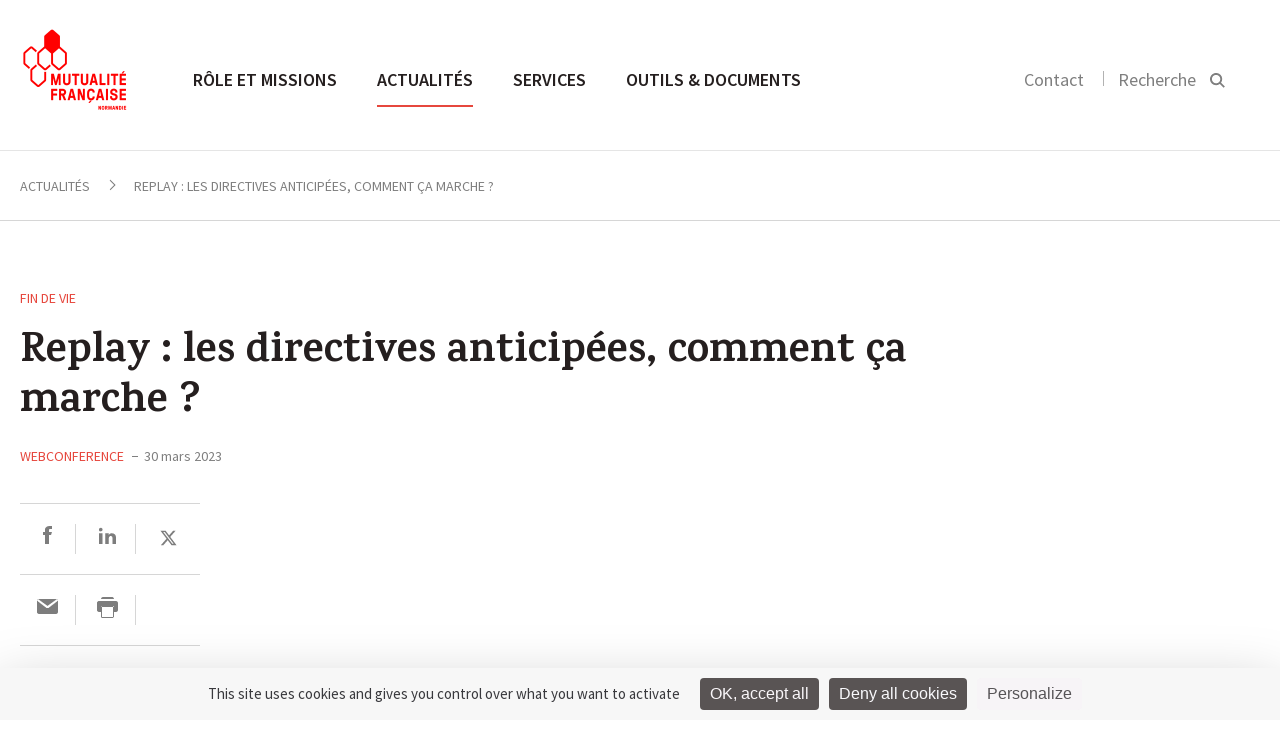

--- FILE ---
content_type: text/html; charset=UTF-8
request_url: https://normandie.mutualite.fr/actualites/webinaire-les-directives-anticipees-comment-ca-marche/
body_size: 12924
content:
<!DOCTYPE html>
<html>
    <head>
    <meta charset="utf-8">
    <meta name="viewport" content="width=device-width, initial-scale=1.0">
    <title>Replay : les directives anticipées, comment ça marche ? - Mutualité Française Normandie</title>
<link crossorigin data-rocket-preconnect href="https://fonts.googleapis.com" rel="preconnect">
<link crossorigin data-rocket-preconnect href="https://tarteaucitron.io" rel="preconnect">
<link crossorigin data-rocket-preconnect href="https://cdn.tarteaucitron.io" rel="preconnect">
<link data-rocket-preload as="style" href="https://fonts.googleapis.com/css?family=Karma%3A500%2C600%2C700%7CSource%20Sans%20Pro%3A300%2C400%2C600%2C400italic&#038;display=swap" rel="preload">
<link href="https://fonts.googleapis.com/css?family=Karma%3A500%2C600%2C700%7CSource%20Sans%20Pro%3A300%2C400%2C600%2C400italic&#038;display=swap" media="print" onload="this.media=&#039;all&#039;" rel="stylesheet">
<noscript><link rel="stylesheet" href="https://fonts.googleapis.com/css?family=Karma%3A500%2C600%2C700%7CSource%20Sans%20Pro%3A300%2C400%2C600%2C400italic&#038;display=swap"></noscript>
    <link rel="icon" type="image/png" href="https://normandie.mutualite.fr/content/themes/lmf-ur/dist/images/favicon.png">
    
    
        <meta name='robots' content='index, follow, max-image-preview:large, max-snippet:-1, max-video-preview:-1' />
	<style>img:is([sizes="auto" i], [sizes^="auto," i]) { contain-intrinsic-size: 3000px 1500px }</style>
	<!--cloudflare-no-transform--><script type="text/javascript" src="https://tarteaucitron.io/load.js?domain=normandie.mutualite.fr&uuid=5374f2d7e20b1f08712b28a9cdeef1e54ffa0060"></script>
	<!-- This site is optimized with the Yoast SEO plugin v26.3 - https://yoast.com/wordpress/plugins/seo/ -->
	<meta name="description" content="Ce document aidera les médecins, le moment venu, à prendre leurs décisions sur les soins à donner, si la personne ne peut plus exprimer ses volontés." />
	<link rel="canonical" href="https://normandie.mutualite.fr/actualites/webinaire-les-directives-anticipees-comment-ca-marche/" />
	<meta property="og:locale" content="fr_FR" />
	<meta property="og:type" content="article" />
	<meta property="og:title" content="Replay : les directives anticipées, comment ça marche ? - Mutualité Française Normandie" />
	<meta property="og:description" content="Toute personne majeure peut, si elle le souhaite, faire une déclaration écrite appelée directives anticipées pour préciser ses souhaits concernant sa fin de vie." />
	<meta property="og:url" content="https://normandie.mutualite.fr/actualites/webinaire-les-directives-anticipees-comment-ca-marche/" />
	<meta property="og:site_name" content="Mutualité Française Normandie" />
	<meta property="article:modified_time" content="2023-04-24T07:36:18+00:00" />
	<meta name="twitter:card" content="summary_large_image" />
	<script type="application/ld+json" class="yoast-schema-graph">{"@context":"https://schema.org","@graph":[{"@type":"WebPage","@id":"https://normandie.mutualite.fr/actualites/webinaire-les-directives-anticipees-comment-ca-marche/","url":"https://normandie.mutualite.fr/actualites/webinaire-les-directives-anticipees-comment-ca-marche/","name":"Replay : les directives anticipées, comment ça marche ? - Mutualité Française Normandie","isPartOf":{"@id":"https://normandie.mutualite.fr/#website"},"primaryImageOfPage":{"@id":"https://normandie.mutualite.fr/actualites/webinaire-les-directives-anticipees-comment-ca-marche/#primaryimage"},"image":{"@id":"https://normandie.mutualite.fr/actualites/webinaire-les-directives-anticipees-comment-ca-marche/#primaryimage"},"thumbnailUrl":"https://normandie.mutualite.fr/content/uploads/sites/51/2023/03/Directives-anticipees-scaled-730x480.jpeg","datePublished":"2023-03-30T13:20:59+00:00","dateModified":"2023-04-24T07:36:18+00:00","breadcrumb":{"@id":"https://normandie.mutualite.fr/actualites/webinaire-les-directives-anticipees-comment-ca-marche/#breadcrumb"},"inLanguage":"fr-FR","potentialAction":[{"@type":"ReadAction","target":["https://normandie.mutualite.fr/actualites/webinaire-les-directives-anticipees-comment-ca-marche/"]}]},{"@type":"ImageObject","inLanguage":"fr-FR","@id":"https://normandie.mutualite.fr/actualites/webinaire-les-directives-anticipees-comment-ca-marche/#primaryimage","url":"https://normandie.mutualite.fr/content/uploads/sites/51/2023/03/Directives-anticipees-scaled.jpeg","contentUrl":"https://normandie.mutualite.fr/content/uploads/sites/51/2023/03/Directives-anticipees-scaled.jpeg","width":2560,"height":1707,"caption":"Frau füllt Patientenverfügung aus"},{"@type":"BreadcrumbList","@id":"https://normandie.mutualite.fr/actualites/webinaire-les-directives-anticipees-comment-ca-marche/#breadcrumb","itemListElement":[{"@type":"ListItem","position":1,"name":"Home","item":"https://normandie.mutualite.fr/"},{"@type":"ListItem","position":2,"name":"Actualités","item":"https://normandie.mutualite.fr/actualites/"},{"@type":"ListItem","position":3,"name":"Replay : les directives anticipées, comment ça marche ?"}]},{"@type":"WebSite","@id":"https://normandie.mutualite.fr/#website","url":"https://normandie.mutualite.fr/","name":"Site UR normandie.mutualite.fr","description":"normandie.mutualite.fr","potentialAction":[{"@type":"SearchAction","target":{"@type":"EntryPoint","urlTemplate":"https://normandie.mutualite.fr/?s={search_term_string}"},"query-input":{"@type":"PropertyValueSpecification","valueRequired":true,"valueName":"search_term_string"}}],"inLanguage":"fr-FR"}]}</script>
	<!-- / Yoast SEO plugin. -->


<link href='https://fonts.gstatic.com' crossorigin rel='preconnect' />
<link rel='stylesheet' id='wp-block-library-css' href='https://normandie.mutualite.fr/wp-includes/css/dist/block-library/style.min.css?ver=6.8.3' type='text/css' media='all' />
<style id='classic-theme-styles-inline-css' type='text/css'>
/*! This file is auto-generated */
.wp-block-button__link{color:#fff;background-color:#32373c;border-radius:9999px;box-shadow:none;text-decoration:none;padding:calc(.667em + 2px) calc(1.333em + 2px);font-size:1.125em}.wp-block-file__button{background:#32373c;color:#fff;text-decoration:none}
</style>
<style id='global-styles-inline-css' type='text/css'>
:root{--wp--preset--aspect-ratio--square: 1;--wp--preset--aspect-ratio--4-3: 4/3;--wp--preset--aspect-ratio--3-4: 3/4;--wp--preset--aspect-ratio--3-2: 3/2;--wp--preset--aspect-ratio--2-3: 2/3;--wp--preset--aspect-ratio--16-9: 16/9;--wp--preset--aspect-ratio--9-16: 9/16;--wp--preset--color--black: #000000;--wp--preset--color--cyan-bluish-gray: #abb8c3;--wp--preset--color--white: #ffffff;--wp--preset--color--pale-pink: #f78da7;--wp--preset--color--vivid-red: #cf2e2e;--wp--preset--color--luminous-vivid-orange: #ff6900;--wp--preset--color--luminous-vivid-amber: #fcb900;--wp--preset--color--light-green-cyan: #7bdcb5;--wp--preset--color--vivid-green-cyan: #00d084;--wp--preset--color--pale-cyan-blue: #8ed1fc;--wp--preset--color--vivid-cyan-blue: #0693e3;--wp--preset--color--vivid-purple: #9b51e0;--wp--preset--gradient--vivid-cyan-blue-to-vivid-purple: linear-gradient(135deg,rgba(6,147,227,1) 0%,rgb(155,81,224) 100%);--wp--preset--gradient--light-green-cyan-to-vivid-green-cyan: linear-gradient(135deg,rgb(122,220,180) 0%,rgb(0,208,130) 100%);--wp--preset--gradient--luminous-vivid-amber-to-luminous-vivid-orange: linear-gradient(135deg,rgba(252,185,0,1) 0%,rgba(255,105,0,1) 100%);--wp--preset--gradient--luminous-vivid-orange-to-vivid-red: linear-gradient(135deg,rgba(255,105,0,1) 0%,rgb(207,46,46) 100%);--wp--preset--gradient--very-light-gray-to-cyan-bluish-gray: linear-gradient(135deg,rgb(238,238,238) 0%,rgb(169,184,195) 100%);--wp--preset--gradient--cool-to-warm-spectrum: linear-gradient(135deg,rgb(74,234,220) 0%,rgb(151,120,209) 20%,rgb(207,42,186) 40%,rgb(238,44,130) 60%,rgb(251,105,98) 80%,rgb(254,248,76) 100%);--wp--preset--gradient--blush-light-purple: linear-gradient(135deg,rgb(255,206,236) 0%,rgb(152,150,240) 100%);--wp--preset--gradient--blush-bordeaux: linear-gradient(135deg,rgb(254,205,165) 0%,rgb(254,45,45) 50%,rgb(107,0,62) 100%);--wp--preset--gradient--luminous-dusk: linear-gradient(135deg,rgb(255,203,112) 0%,rgb(199,81,192) 50%,rgb(65,88,208) 100%);--wp--preset--gradient--pale-ocean: linear-gradient(135deg,rgb(255,245,203) 0%,rgb(182,227,212) 50%,rgb(51,167,181) 100%);--wp--preset--gradient--electric-grass: linear-gradient(135deg,rgb(202,248,128) 0%,rgb(113,206,126) 100%);--wp--preset--gradient--midnight: linear-gradient(135deg,rgb(2,3,129) 0%,rgb(40,116,252) 100%);--wp--preset--font-size--small: 13px;--wp--preset--font-size--medium: 20px;--wp--preset--font-size--large: 36px;--wp--preset--font-size--x-large: 42px;--wp--preset--spacing--20: 0.44rem;--wp--preset--spacing--30: 0.67rem;--wp--preset--spacing--40: 1rem;--wp--preset--spacing--50: 1.5rem;--wp--preset--spacing--60: 2.25rem;--wp--preset--spacing--70: 3.38rem;--wp--preset--spacing--80: 5.06rem;--wp--preset--shadow--natural: 6px 6px 9px rgba(0, 0, 0, 0.2);--wp--preset--shadow--deep: 12px 12px 50px rgba(0, 0, 0, 0.4);--wp--preset--shadow--sharp: 6px 6px 0px rgba(0, 0, 0, 0.2);--wp--preset--shadow--outlined: 6px 6px 0px -3px rgba(255, 255, 255, 1), 6px 6px rgba(0, 0, 0, 1);--wp--preset--shadow--crisp: 6px 6px 0px rgba(0, 0, 0, 1);}:where(.is-layout-flex){gap: 0.5em;}:where(.is-layout-grid){gap: 0.5em;}body .is-layout-flex{display: flex;}.is-layout-flex{flex-wrap: wrap;align-items: center;}.is-layout-flex > :is(*, div){margin: 0;}body .is-layout-grid{display: grid;}.is-layout-grid > :is(*, div){margin: 0;}:where(.wp-block-columns.is-layout-flex){gap: 2em;}:where(.wp-block-columns.is-layout-grid){gap: 2em;}:where(.wp-block-post-template.is-layout-flex){gap: 1.25em;}:where(.wp-block-post-template.is-layout-grid){gap: 1.25em;}.has-black-color{color: var(--wp--preset--color--black) !important;}.has-cyan-bluish-gray-color{color: var(--wp--preset--color--cyan-bluish-gray) !important;}.has-white-color{color: var(--wp--preset--color--white) !important;}.has-pale-pink-color{color: var(--wp--preset--color--pale-pink) !important;}.has-vivid-red-color{color: var(--wp--preset--color--vivid-red) !important;}.has-luminous-vivid-orange-color{color: var(--wp--preset--color--luminous-vivid-orange) !important;}.has-luminous-vivid-amber-color{color: var(--wp--preset--color--luminous-vivid-amber) !important;}.has-light-green-cyan-color{color: var(--wp--preset--color--light-green-cyan) !important;}.has-vivid-green-cyan-color{color: var(--wp--preset--color--vivid-green-cyan) !important;}.has-pale-cyan-blue-color{color: var(--wp--preset--color--pale-cyan-blue) !important;}.has-vivid-cyan-blue-color{color: var(--wp--preset--color--vivid-cyan-blue) !important;}.has-vivid-purple-color{color: var(--wp--preset--color--vivid-purple) !important;}.has-black-background-color{background-color: var(--wp--preset--color--black) !important;}.has-cyan-bluish-gray-background-color{background-color: var(--wp--preset--color--cyan-bluish-gray) !important;}.has-white-background-color{background-color: var(--wp--preset--color--white) !important;}.has-pale-pink-background-color{background-color: var(--wp--preset--color--pale-pink) !important;}.has-vivid-red-background-color{background-color: var(--wp--preset--color--vivid-red) !important;}.has-luminous-vivid-orange-background-color{background-color: var(--wp--preset--color--luminous-vivid-orange) !important;}.has-luminous-vivid-amber-background-color{background-color: var(--wp--preset--color--luminous-vivid-amber) !important;}.has-light-green-cyan-background-color{background-color: var(--wp--preset--color--light-green-cyan) !important;}.has-vivid-green-cyan-background-color{background-color: var(--wp--preset--color--vivid-green-cyan) !important;}.has-pale-cyan-blue-background-color{background-color: var(--wp--preset--color--pale-cyan-blue) !important;}.has-vivid-cyan-blue-background-color{background-color: var(--wp--preset--color--vivid-cyan-blue) !important;}.has-vivid-purple-background-color{background-color: var(--wp--preset--color--vivid-purple) !important;}.has-black-border-color{border-color: var(--wp--preset--color--black) !important;}.has-cyan-bluish-gray-border-color{border-color: var(--wp--preset--color--cyan-bluish-gray) !important;}.has-white-border-color{border-color: var(--wp--preset--color--white) !important;}.has-pale-pink-border-color{border-color: var(--wp--preset--color--pale-pink) !important;}.has-vivid-red-border-color{border-color: var(--wp--preset--color--vivid-red) !important;}.has-luminous-vivid-orange-border-color{border-color: var(--wp--preset--color--luminous-vivid-orange) !important;}.has-luminous-vivid-amber-border-color{border-color: var(--wp--preset--color--luminous-vivid-amber) !important;}.has-light-green-cyan-border-color{border-color: var(--wp--preset--color--light-green-cyan) !important;}.has-vivid-green-cyan-border-color{border-color: var(--wp--preset--color--vivid-green-cyan) !important;}.has-pale-cyan-blue-border-color{border-color: var(--wp--preset--color--pale-cyan-blue) !important;}.has-vivid-cyan-blue-border-color{border-color: var(--wp--preset--color--vivid-cyan-blue) !important;}.has-vivid-purple-border-color{border-color: var(--wp--preset--color--vivid-purple) !important;}.has-vivid-cyan-blue-to-vivid-purple-gradient-background{background: var(--wp--preset--gradient--vivid-cyan-blue-to-vivid-purple) !important;}.has-light-green-cyan-to-vivid-green-cyan-gradient-background{background: var(--wp--preset--gradient--light-green-cyan-to-vivid-green-cyan) !important;}.has-luminous-vivid-amber-to-luminous-vivid-orange-gradient-background{background: var(--wp--preset--gradient--luminous-vivid-amber-to-luminous-vivid-orange) !important;}.has-luminous-vivid-orange-to-vivid-red-gradient-background{background: var(--wp--preset--gradient--luminous-vivid-orange-to-vivid-red) !important;}.has-very-light-gray-to-cyan-bluish-gray-gradient-background{background: var(--wp--preset--gradient--very-light-gray-to-cyan-bluish-gray) !important;}.has-cool-to-warm-spectrum-gradient-background{background: var(--wp--preset--gradient--cool-to-warm-spectrum) !important;}.has-blush-light-purple-gradient-background{background: var(--wp--preset--gradient--blush-light-purple) !important;}.has-blush-bordeaux-gradient-background{background: var(--wp--preset--gradient--blush-bordeaux) !important;}.has-luminous-dusk-gradient-background{background: var(--wp--preset--gradient--luminous-dusk) !important;}.has-pale-ocean-gradient-background{background: var(--wp--preset--gradient--pale-ocean) !important;}.has-electric-grass-gradient-background{background: var(--wp--preset--gradient--electric-grass) !important;}.has-midnight-gradient-background{background: var(--wp--preset--gradient--midnight) !important;}.has-small-font-size{font-size: var(--wp--preset--font-size--small) !important;}.has-medium-font-size{font-size: var(--wp--preset--font-size--medium) !important;}.has-large-font-size{font-size: var(--wp--preset--font-size--large) !important;}.has-x-large-font-size{font-size: var(--wp--preset--font-size--x-large) !important;}
:where(.wp-block-post-template.is-layout-flex){gap: 1.25em;}:where(.wp-block-post-template.is-layout-grid){gap: 1.25em;}
:where(.wp-block-columns.is-layout-flex){gap: 2em;}:where(.wp-block-columns.is-layout-grid){gap: 2em;}
:root :where(.wp-block-pullquote){font-size: 1.5em;line-height: 1.6;}
</style>
<link rel='stylesheet' id='styles-css' href='https://normandie.mutualite.fr/content/themes/lmf-ur/dist/css/styles.css' type='text/css' media='all' />
<link rel="https://api.w.org/" href="https://normandie.mutualite.fr/wp-json/" /><link rel="alternate" title="JSON" type="application/json" href="https://normandie.mutualite.fr/wp-json/wp/v2/news/8841" /><noscript><style id="rocket-lazyload-nojs-css">.rll-youtube-player, [data-lazy-src]{display:none !important;}</style></noscript><meta name="generator" content="WP Rocket 3.20.0.3" data-wpr-features="wpr_lazyload_images wpr_lazyload_iframes wpr_preconnect_external_domains wpr_desktop" /></head>    <body class="tpl-article">
        
        <header  class="header-main">
            <section  class="section header-section section--no-pad-top section--no-pad-bot">
                <div  class="grid">
                    <a href="https://normandie.mutualite.fr/" class="header-main__logo-container">
                        <img src="data:image/svg+xml,%3Csvg%20xmlns='http://www.w3.org/2000/svg'%20viewBox='0%200%200%200'%3E%3C/svg%3E" alt="Logo de la Mutualité Française" class="header-main__logo logo-desktop" data-lazy-src="https://normandie.mutualite.fr/content/uploads/sites/51/2019/12/UR_NORMANDIE.png"><noscript><img src="https://normandie.mutualite.fr/content/uploads/sites/51/2019/12/UR_NORMANDIE.png" alt="Logo de la Mutualité Française" class="header-main__logo logo-desktop"></noscript>
                        <img src="data:image/svg+xml,%3Csvg%20xmlns='http://www.w3.org/2000/svg'%20viewBox='0%200%200%200'%3E%3C/svg%3E" alt="Logo de la Mutualité Française" class="header-main__logo logo-mobile" data-lazy-src="https://normandie.mutualite.fr/content/themes/lmf-ur/dist/images/logo-mobile.svg"><noscript><img src="https://normandie.mutualite.fr/content/themes/lmf-ur/dist/images/logo-mobile.svg" alt="Logo de la Mutualité Française" class="header-main__logo logo-mobile"></noscript>
                    </a>
                    <nav class="nav-main nav--primary">
                        <ul class="nav-main__list">
                            <li class="nav-main__item nav-main-up-hide">
                                <div class="search-main--mobile">
                                    <form class="form">
                                        <input placeholder="Rechercher" class="search-main__input js-search-input">
                                        <input type="submit" value="" class="search-main__submit">
                                        <svg class="icon icon-search">
                                            <path d="M14.6337975,15.9065247 C13.0681279,17.2029739 11.0909944,18 9,18 C4.2,18 0,13.9 0,9 C0,4.1 4.2,0 9.1,0 C14,0 18,4.2 18,9 C18,11.0909944 17.2029739,13.0681279 15.9065247,14.6337975 L21,19.7272727 L19.7272727,21 L14.6337975,15.9065247 Z M9.08333333,1.5 C5,1.5 1.5,4.91666667 1.5,9 C1.5,13.0833333 5,16.5 9,16.5 C13,16.5 16.5,13 16.5,9 C16.5,5 13.1666667,1.5 9.08333333,1.5 Z"></path>
                                        </svg>
                                    </form>
                                </div>
                            </li>
                            <li class="nav-main__item"><a href="https://normandie.mutualite.fr/role-et-missions/" class="nav-main__link nav-main__link--large js-sub-menu">Rôle et missions </a><div class="nav-main__dropdown js-sub-menu-wrapper">
	<nav class="nav-main__subnav">
<span class="nav-main__subtitle js-nav-subtitle">Qui sommes-nous ?</span><ul class="nav-main__sublist"><li class="nav-main__subitem"><a href="https://normandie.mutualite.fr/role-et-missions/qui-sommes-nous/missions-mutualite-francaise-normandie/" class="nav-main__subnav-link">Missions</a></li><li class="nav-main__subitem"><a href="https://normandie.mutualite.fr/role-et-missions/qui-sommes-nous/notre-representation-locale/" class="nav-main__subnav-link">Représentation locale</a></li><li class="nav-main__subitem"><a href="https://normandie.mutualite.fr/role-et-missions/qui-sommes-nous/nos-valeurs-et-nos-engagements/" class="nav-main__subnav-link">Valeurs et engagements</a></li><li class="nav-main__subitem"><a href="https://normandie.mutualite.fr/role-et-missions/qui-sommes-nous/notre-organisation/" class="nav-main__subnav-link">Organisation</a></li><li class="nav-main__subitem"><a href="https://normandie.mutualite.fr/role-et-missions/qui-sommes-nous/chiffres-cles/" class="nav-main__subnav-link">Chiffres clés</a></li></ul></nav>
	<nav class="nav-main__subnav">
<span class="nav-main__subtitle js-nav-subtitle">Notre programme prévention santé</span><ul class="nav-main__sublist"><li class="nav-main__subitem"><a href="https://normandie.mutualite.fr/role-et-missions/programme-prevention-sante/notre-approche/" class="nav-main__subnav-link">Notre approche</a></li><li class="nav-main__subitem"><a href="https://normandie.mutualite.fr/role-et-missions/programme-prevention-sante/equipe/" class="nav-main__subnav-link">Notre équipe</a></li><li class="nav-main__subitem"><a href="https://normandie.mutualite.fr/role-et-missions/programme-prevention-sante/nos-programmes/" class="nav-main__subnav-link">Nos programmes</a></li></ul></nav>
	<nav class="nav-main__subnav">
<span class="nav-main__subtitle js-nav-subtitle">Relations avec les professionnels de santé</span><ul class="nav-main__sublist"><li class="nav-main__subitem"><a href="https://normandie.mutualite.fr/role-et-missions/relations-avec-les-professionnels-de-sante/contractualisation-en-tiers-payant/" class="nav-main__subnav-link">Contractualisation en tiers payant</a></li><li class="nav-main__subitem"><a href="https://normandie.mutualite.fr/role-et-missions/relations-avec-les-professionnels-de-sante/conventionnement-hospitalier/" class="nav-main__subnav-link">Conventionnement hospitalier</a></li><li class="nav-main__subitem"><a href="https://normandie.mutualite.fr/role-et-missions/relations-avec-les-professionnels-de-sante/parteneriats/" class="nav-main__subnav-link">Partenariats</a></li><li class="nav-main__subitem"><a href="https://normandie.mutualite.fr/role-et-missions/relations-avec-les-professionnels-de-sante/le-reseau-noe/" class="nav-main__subnav-link">Réseau Noé</a></li></ul></nav>
	<nav class="nav-main__subnav">
<span class="nav-main__subtitle js-nav-subtitle">Les métiers de nos mutuelles</span><ul class="nav-main__sublist"><li class="nav-main__subitem"><a href="https://normandie.mutualite.fr/role-et-missions/les-metiers-des-mutuelles/complementaire-sante/" class="nav-main__subnav-link">Complémentaire santé</a></li><li class="nav-main__subitem"><a href="https://normandie.mutualite.fr/role-et-missions/les-metiers-des-mutuelles/prevoyance/" class="nav-main__subnav-link">Prévoyance</a></li><li class="nav-main__subitem"><a href="https://normandie.mutualite.fr/role-et-missions/les-metiers-des-mutuelles/services-de-sante/" class="nav-main__subnav-link">Services de santé</a></li><li class="nav-main__subitem"><a href="https://normandie.mutualite.fr/role-et-missions/les-metiers-des-mutuelles/prevention-promotion-de-sante/" class="nav-main__subnav-link">Prévention et promotion de la santé</a></li></ul></nav>
</div>
</li>
<li class="nav-main__item"><a href="https://normandie.mutualite.fr/accueil-actualites/" class="nav-main__link nav-main__link--large js-sub-menu is-active">Actualités </a><div class="nav-main__dropdown nav-main__dropdown--article js-sub-menu-wrapper"><nav class="nav-main__subnav"><span class="nav-main__subtitle js-nav-subtitle">Type</span><ul class="nav-main__sublist"><li class="nav-main__subitem"><a href="https://normandie.mutualite.fr/actualites/" class="nav-main__subnav-link">Actualités </a></li><li class="nav-main__subitem"><a href="https://normandie.mutualite.fr/evenements/" class="nav-main__subnav-link">Événements </a></li><li class="nav-main__subitem"><a href="https://normandie.mutualite.fr/communiques/" class="nav-main__subnav-link">Communiqués de presse </a></li></ul></nav><nav class="nav-main__subnav nav-main__subnav--article"><span class="nav-main__subtitle js-nav-subtitle">À la une</span><a href="https://normandie.mutualite.fr/actualites/en-2026-la-mutualite-francaise-normandie-vous-souhaite-le-meilleur/"><img class="nav-main__subnav--article__visual" src="data:image/svg+xml,%3Csvg%20xmlns='http://www.w3.org/2000/svg'%20viewBox='0%200%200%200'%3E%3C/svg%3E" data-lazy-src="https://normandie.mutualite.fr/content/uploads/sites/51/2026/01/voeux-290x175.png"><noscript><img class="nav-main__subnav--article__visual" src="https://normandie.mutualite.fr/content/uploads/sites/51/2026/01/voeux-290x175.png"></noscript></a><div class="nav-main__subnav--article__category"><a href="https://normandie.mutualite.fr?s=Communication">Communication</a></div><h4 class="nav-main__subnav--article__title"><a href="https://normandie.mutualite.fr/actualites/en-2026-la-mutualite-francaise-normandie-vous-souhaite-le-meilleur/" class="list-articles__title">En 2026, la Mutualité Française Normandie vous souhaite le meilleur</a></h4></nav></div></li>
<li class="nav-main__item"><a href="https://normandie.mutualite.fr/services/" class="nav-main__link nav-main__link--large">Services </a></li>
<li class="nav-main__item"><a href="https://normandie.mutualite.fr/outils-et-documents/" class="nav-main__link nav-main__link--large">Outils &amp; documents </a></li>
                        </ul>
                    </nav>

                    <div class="nav-search nav--secondary nav-main__search">
                        <ul class="nav-search__list">
                                                        <li class="nav-search__item nav-search__hide-mobile">
                                <a href="https://normandie.mutualite.fr/contact/">Contact</a>
                            </li>
                                                        <li class="nav-search__item nav-search__item--search">
                                <button class=" js-search-btn">
                                    <label class="nav-search__hide-mobile">Recherche</label>
                                    <svg class="icon icon-search" width="16" height="16" viewBox="0 0 16 16">
  <path fill="#000000" fill-rule="evenodd" d="M10.4129698,11.6907088 L14.4442044,15.7219434 L15.858418,14.3077298 L11.8060465,10.2553583 C12.5580089,9.19481805 13,7.89902531 13,6.5 C13,2.91014913 10.0898509,0 6.5,0 C2.91014913,0 0,2.91014913 0,6.5 C0,10.0898509 2.91014913,13 6.5,13 C7.96911664,13 9.32439767,12.5126118 10.4129698,11.6907088 Z M11,6.5 C11,4.01471863 8.98528137,2 6.5,2 C4.01471863,2 2,4.01471863 2,6.5 C2,8.98528137 4.01471863,11 6.5,11 C8.98528137,11 11,8.98528137 11,6.5 Z"/>
</svg>
                                </button>
                            </li>
                        </ul>

                        <button class="nav-main__toggle js-nav-open">
                            <svg class="icon icon-nav">
                                <rect fill="#989898" x="0" y="0" width="22" height="2" class="icon-nav__line-1"></rect>
                                <rect fill="#989898" x="0" y="8" width="22" height="2" class="icon-nav__line-2"></rect>
                                <rect fill="#989898" x="0" y="16" width="22" height="2" class="icon-nav__line-3"></rect>
                            </svg>
                        </button>

                    </div>

                    <div class="search-main">
                        <div  class="grid">
                            <form role="search" method="get" class="form" action="https://normandie.mutualite.fr">
    <input placeholder="Rechercher" class="search-main__input js-search-input" name="s">
    <input type="submit" value="" class="search-main__submit">
    <span class="search-main__icon"><svg class="icon icon-search" width="16" height="16" viewBox="0 0 16 16">
  <path fill="#000000" fill-rule="evenodd" d="M10.4129698,11.6907088 L14.4442044,15.7219434 L15.858418,14.3077298 L11.8060465,10.2553583 C12.5580089,9.19481805 13,7.89902531 13,6.5 C13,2.91014913 10.0898509,0 6.5,0 C2.91014913,0 0,2.91014913 0,6.5 C0,10.0898509 2.91014913,13 6.5,13 C7.96911664,13 9.32439767,12.5126118 10.4129698,11.6907088 Z M11,6.5 C11,4.01471863 8.98528137,2 6.5,2 C4.01471863,2 2,4.01471863 2,6.5 C2,8.98528137 4.01471863,11 6.5,11 C8.98528137,11 11,8.98528137 11,6.5 Z"/>
</svg>
</span>
</form>                        </div>
                    </div>


                    <!-- NAV Mobile -->

                    <div class="header-mobile">
                        <!-- primary level -->
                        <ul class="nav-mobile nav-mobile__wrap-1">
                            <li class="nav-mobile__wrap-1__item js-wrap-1"><a href="https://normandie.mutualite.fr/role-et-missions/" class="nav-mobile__wrap-1__title js-nav-section"><span class="title-wrapper">Rôle et missions</span> <svg class="icon icon-arrow-right"  width="18" height="18" viewBox="0 0 18 18"><path fill="#000000" fill-rule="evenodd" d="M13,10 L13,14 L18,9 L13,4 L13,8 L0,8 L0,10 L13,10 Z"/></svg></a>
<ul class="nav-mobile__wrap-2">

<li class="nav-mobile__wrap-2__item js-wrap-2"><a href="https://normandie.mutualite.fr/role-et-missions/" class="nav-mobile__wrap-2__title-section js-nav-back-section"><svg class="icon icon-arrow-left" width="18" height="18" viewBox="0 0 18 18"><path fill="#000000" fill-rule="evenodd" d="M5,8 L18,8 L18,10 L5,10 L5,14 L0,9 L5,4 L5,8 Z"/></svg> Rôle et missions </a></li>
<li class="nav-mobile__wrap-2__item js-wrap-2"><a href="https://normandie.mutualite.fr/role-et-missions/" class="nav-mobile__wrap-2__sub-title-section">Rôle et missions</a></li>	<li class="nav-mobile__wrap-2__item js-wrap-2"><li class="nav-mobile__wrap-2__item js-wrap-2"><a class="nav-mobile__wrap-2__children js-nav-sub-section"><span class="children-wrapper">Qui sommes-nous</span><svg class="icon icon-arrow-right"  width="18" height="18" viewBox="0 0 18 18"><path fill="#000000" fill-rule="evenodd" d="M13,10 L13,14 L18,9 L13,4 L13,8 L0,8 L0,10 L13,10 Z"/></svg></a><ul class="nav-mobile__wrap-3"><li class="nav-mobile__wrap-3__item"><a href="" class="nav-mobile__wrap-3__title-section js-nav-back-sub-section"><svg class="icon icon-arrow-left" width="18" height="18" viewBox="0 0 18 18"><path fill="#000000" fill-rule="evenodd" d="M5,8 L18,8 L18,10 L5,10 L5,14 L0,9 L5,4 L5,8 Z"/></svg> Rôle et missions</a></li><li class="nav-mobile__wrap-3__item"><a href="https://normandie.mutualite.fr/role-et-missions/qui-sommes-nous/" class="nav-mobile__wrap-3__sub-title-section">Qui sommes-nous</a></li><li class="nav-mobile__wrap-3__item"><a href="https://normandie.mutualite.fr/role-et-missions/qui-sommes-nous/missions-mutualite-francaise-normandie/" class="nav-mobile__wrap-3__children">Missions</a></li><li class="nav-mobile__wrap-3__item"><a href="https://normandie.mutualite.fr/role-et-missions/qui-sommes-nous/notre-representation-locale/" class="nav-mobile__wrap-3__children">Représentation locale</a></li><li class="nav-mobile__wrap-3__item"><a href="https://normandie.mutualite.fr/role-et-missions/qui-sommes-nous/nos-valeurs-et-nos-engagements/" class="nav-mobile__wrap-3__children">Valeurs et engagements</a></li><li class="nav-mobile__wrap-3__item"><a href="https://normandie.mutualite.fr/role-et-missions/qui-sommes-nous/notre-organisation/" class="nav-mobile__wrap-3__children">Organisation</a></li><li class="nav-mobile__wrap-3__item"><a href="https://normandie.mutualite.fr/role-et-missions/qui-sommes-nous/chiffres-cles/" class="nav-mobile__wrap-3__children">Chiffres clés</a></li></ul></li></li>
	<li class="nav-mobile__wrap-2__item js-wrap-2"><li class="nav-mobile__wrap-2__item js-wrap-2"><a class="nav-mobile__wrap-2__children js-nav-sub-section"><span class="children-wrapper">Notre programme prévention santé</span><svg class="icon icon-arrow-right"  width="18" height="18" viewBox="0 0 18 18"><path fill="#000000" fill-rule="evenodd" d="M13,10 L13,14 L18,9 L13,4 L13,8 L0,8 L0,10 L13,10 Z"/></svg></a><ul class="nav-mobile__wrap-3"><li class="nav-mobile__wrap-3__item"><a href="" class="nav-mobile__wrap-3__title-section js-nav-back-sub-section"><svg class="icon icon-arrow-left" width="18" height="18" viewBox="0 0 18 18"><path fill="#000000" fill-rule="evenodd" d="M5,8 L18,8 L18,10 L5,10 L5,14 L0,9 L5,4 L5,8 Z"/></svg> Rôle et missions</a></li><li class="nav-mobile__wrap-3__item"><a href="https://normandie.mutualite.fr/role-et-missions/programme-prevention-sante/" class="nav-mobile__wrap-3__sub-title-section">Notre programme prévention santé</a></li><li class="nav-mobile__wrap-3__item"><a href="https://normandie.mutualite.fr/role-et-missions/programme-prevention-sante/notre-approche/" class="nav-mobile__wrap-3__children">Notre approche</a></li><li class="nav-mobile__wrap-3__item"><a href="https://normandie.mutualite.fr/role-et-missions/programme-prevention-sante/equipe/" class="nav-mobile__wrap-3__children">Notre équipe</a></li><li class="nav-mobile__wrap-3__item"><a href="https://normandie.mutualite.fr/role-et-missions/programme-prevention-sante/nos-programmes/" class="nav-mobile__wrap-3__children">Nos programmes</a></li></ul></li></li>
	<li class="nav-mobile__wrap-2__item js-wrap-2"><li class="nav-mobile__wrap-2__item js-wrap-2"><a class="nav-mobile__wrap-2__children js-nav-sub-section"><span class="children-wrapper">Relations avec les professionnels</span><svg class="icon icon-arrow-right"  width="18" height="18" viewBox="0 0 18 18"><path fill="#000000" fill-rule="evenodd" d="M13,10 L13,14 L18,9 L13,4 L13,8 L0,8 L0,10 L13,10 Z"/></svg></a><ul class="nav-mobile__wrap-3"><li class="nav-mobile__wrap-3__item"><a href="" class="nav-mobile__wrap-3__title-section js-nav-back-sub-section"><svg class="icon icon-arrow-left" width="18" height="18" viewBox="0 0 18 18"><path fill="#000000" fill-rule="evenodd" d="M5,8 L18,8 L18,10 L5,10 L5,14 L0,9 L5,4 L5,8 Z"/></svg> Rôle et missions</a></li><li class="nav-mobile__wrap-3__item"><a href="https://normandie.mutualite.fr/role-et-missions/relations-avec-les-professionnels-de-sante/" class="nav-mobile__wrap-3__sub-title-section">Relations avec les professionnels</a></li><li class="nav-mobile__wrap-3__item"><a href="https://normandie.mutualite.fr/role-et-missions/relations-avec-les-professionnels-de-sante/contractualisation-en-tiers-payant/" class="nav-mobile__wrap-3__children">Contractualisation en tiers payant</a></li><li class="nav-mobile__wrap-3__item"><a href="https://normandie.mutualite.fr/role-et-missions/relations-avec-les-professionnels-de-sante/conventionnement-hospitalier/" class="nav-mobile__wrap-3__children">Conventionnement hospitalier</a></li><li class="nav-mobile__wrap-3__item"><a href="https://normandie.mutualite.fr/role-et-missions/relations-avec-les-professionnels-de-sante/parteneriats/" class="nav-mobile__wrap-3__children">Partenariats</a></li><li class="nav-mobile__wrap-3__item"><a href="https://normandie.mutualite.fr/role-et-missions/relations-avec-les-professionnels-de-sante/le-reseau-noe/" class="nav-mobile__wrap-3__children">Réseau Noé</a></li></ul></li></li>
	<li class="nav-mobile__wrap-2__item js-wrap-2"><li class="nav-mobile__wrap-2__item js-wrap-2"><a class="nav-mobile__wrap-2__children js-nav-sub-section"><span class="children-wrapper">Les métiers des mutuelles</span><svg class="icon icon-arrow-right"  width="18" height="18" viewBox="0 0 18 18"><path fill="#000000" fill-rule="evenodd" d="M13,10 L13,14 L18,9 L13,4 L13,8 L0,8 L0,10 L13,10 Z"/></svg></a><ul class="nav-mobile__wrap-3"><li class="nav-mobile__wrap-3__item"><a href="" class="nav-mobile__wrap-3__title-section js-nav-back-sub-section"><svg class="icon icon-arrow-left" width="18" height="18" viewBox="0 0 18 18"><path fill="#000000" fill-rule="evenodd" d="M5,8 L18,8 L18,10 L5,10 L5,14 L0,9 L5,4 L5,8 Z"/></svg> Rôle et missions</a></li><li class="nav-mobile__wrap-3__item"><a href="https://normandie.mutualite.fr/role-et-missions/les-metiers-des-mutuelles/" class="nav-mobile__wrap-3__sub-title-section">Les métiers des mutuelles</a></li><li class="nav-mobile__wrap-3__item"><a href="https://normandie.mutualite.fr/role-et-missions/les-metiers-des-mutuelles/complementaire-sante/" class="nav-mobile__wrap-3__children">Complémentaire santé</a></li><li class="nav-mobile__wrap-3__item"><a href="https://normandie.mutualite.fr/role-et-missions/les-metiers-des-mutuelles/prevoyance/" class="nav-mobile__wrap-3__children">Prévoyance</a></li><li class="nav-mobile__wrap-3__item"><a href="https://normandie.mutualite.fr/role-et-missions/les-metiers-des-mutuelles/services-de-sante/" class="nav-mobile__wrap-3__children">Services de santé</a></li><li class="nav-mobile__wrap-3__item"><a href="https://normandie.mutualite.fr/role-et-missions/les-metiers-des-mutuelles/prevention-promotion-de-sante/" class="nav-mobile__wrap-3__children">Prévention et promotion de la santé</a></li></ul></li></li>
</ul>
</li>
<li class="nav-mobile__wrap-1__item js-wrap-1"><a href="https://normandie.mutualite.fr/accueil-actualites/" class="nav-mobile__wrap-1__title js-nav-section"><span class="title-wrapper">Actualités</span> <svg class="icon icon-arrow-right"  width="18" height="18" viewBox="0 0 18 18"><path fill="#000000" fill-rule="evenodd" d="M13,10 L13,14 L18,9 L13,4 L13,8 L0,8 L0,10 L13,10 Z"/></svg></a><ul class="nav-mobile__wrap-2 nav-mobile__wrap-2--last"><li class="nav-mobile__wrap-2__item js-wrap-2"><a href="https://normandie.mutualite.fr/accueil-actualites/" class="nav-mobile__wrap-2__title-section js-nav-back-section"><svg class="icon icon-arrow-left" width="18" height="18" viewBox="0 0 18 18"><path fill="#000000" fill-rule="evenodd" d="M5,8 L18,8 L18,10 L5,10 L5,14 L0,9 L5,4 L5,8 Z"/></svg> Actualités </a></li><li class="nav-mobile__wrap-2__item js-wrap-2"><a class="nav-mobile__wrap-2__sub-title-section">Types</a></li><li class="nav-mobile__wrap-2__item js-wrap-2"><a href="https://normandie.mutualite.fr/actualites/" class="nav-mobile__wrap-2__children">Actualités </a></li><li class="nav-mobile__wrap-2__item js-wrap-2"><a href="https://normandie.mutualite.fr/evenements/" class="nav-mobile__wrap-2__children">Événements </a></li><li class="nav-mobile__wrap-2__item js-wrap-2"><a href="https://normandie.mutualite.fr/communiques/" class="nav-mobile__wrap-2__children">Communiqués de presse </a></li></ul></li>
<li class="nav-mobile__wrap-1__item js-wrap-1"><a href="https://normandie.mutualite.fr/services/" class="nav-mobile__wrap-1__title"><span class="title-wrapper">Services</span> <svg class="icon icon-arrow-right"  width="18" height="18" viewBox="0 0 18 18"><path fill="#000000" fill-rule="evenodd" d="M13,10 L13,14 L18,9 L13,4 L13,8 L0,8 L0,10 L13,10 Z"/></svg></a></li>
<li class="nav-mobile__wrap-1__item js-wrap-1"><a href="https://normandie.mutualite.fr/outils-et-documents/" class="nav-mobile__wrap-1__title"><span class="title-wrapper">Outils &amp; documents</span> <svg class="icon icon-arrow-right"  width="18" height="18" viewBox="0 0 18 18"><path fill="#000000" fill-rule="evenodd" d="M13,10 L13,14 L18,9 L13,4 L13,8 L0,8 L0,10 L13,10 Z"/></svg></a></li>
                        </ul>

                        <div class="sub-list">
                            <ul class="sub-list-wrap">
                                <li class="sub-list__item"><a href="https://normandie.mutualite.fr/contact/">Contact</a></li><li class="sub-list__item"><a href="https://www.mutualite.fr/">Le site de la Mutualité Française</a></li><li class="sub-list__item"><a href="https://normandie.mutualite.fr/mentions-legales/">Mentions légales</a></li><li class="sub-list__item"><a href="https://normandie.mutualite.fr/politique-de-protection-des-donnees-personnelles/">Politique de protection des données personnelles</a></li><li class="sub-list__item"><a href="https://normandie.mutualite.fr/#cookies">Gestion des cookies</a></li>                            </ul>
                        </div>
                        <div class="follow">
                                    <div>Suivez-nous :</div>
        <nav class="footer-main__nav footer-main__nav--social">
            <ul class="footer-main__nav__list">
                                    <li class="footer-main__nav__item">
                        <a href="https://www.facebook.com/MutualiteFrancaiseNormandie/" target="_blank" class="footer-main__nav__link">
                            <svg class="icon icon-facebook-small">
                                <path fill="#868585" d="M5,16V9h3V6H5V5c0-1.6-0.1-2,1.5-2H9V0c0,0-2.8,0-3.9,0C3.958,0,2,2,2,3.1V6H0v3h2v7H5z"></path>
                            </svg>
                        </a>
                    </li>
                                                                    <li class="footer-main__nav__item">
                        <a href="https://www.youtube.com/user/mutualitefrancaise" target="_blank" class="footer-main__nav__link">
                            <svg class="icon icon-youtube-small">
                                <path fill="#868585" d="M17,2c0-0.8-1-2-2-2H2C1,0,0,1,0,2v7c0,0.8,1.1,2,2,2h13c1,0,2-1,2-2V2z M6,8V3l5,2.5L6,8z"></path>
                            </svg>
                        </a>
                    </li>
                                                    <li class="footer-main__nav__item">
                        <a href="https://www.linkedin.com/company/mutualit%C3%A9-fran%C3%A7aise-normandie-mfn/?viewAsMember=true" target="_blank" class="footer-main__nav__link">
                            <svg class="icon icon-linkedin-small">
                                <path fill="#868585" d="M0 1.146C0 .513.526 0 1.175 0h13.65C15.474 0 16 .513 16 1.146v13.708c0 .633-.526 1.146-1.175 1.146H1.175C.526 16 0 15.487 0 14.854V1.146zm4.943 12.248V6.169H2.542v7.225h2.401zm-1.2-8.212c.837 0 1.358-.554 1.358-1.248-.015-.709-.52-1.248-1.342-1.248-.822 0-1.359.54-1.359 1.248 0 .694.521 1.248 1.327 1.248h.016zm4.908 8.212V9.359c0-.216.016-.432.08-.586.173-.431.568-.878 1.232-.878.869 0 1.216.662 1.216 1.634v3.865h2.401V9.25c0-2.22-1.184-3.252-2.764-3.252-1.274 0-1.845.7-2.165 1.193v.025h-.016a5.54 5.54 0 0 1 .016-.025V6.169h-2.4c.03.678 0 7.225 0 7.225h2.4z"/>
                            </svg>
                        </a>
                    </li>
                            </ul>
        </nav>
                        </div>
                    </div>

                </div>
            </section>

            <div class="nav-region">
                Site UR normandie.mutualite.fr            </div>
        </header>
        <main  class="main">    
    <section  class="section section--no-pad-top section--no-pad-bot list-breadcrumb js-breadcrumb-sticky" data-offset="0">
    <div  class="grid">
        <div class="row">
            <div class="cell-12">
                <ul class="list-breadcrumb__wrapper">
                                            <li class="list-breadcrumb__item"><a href="https://normandie.mutualite.fr/actualites/">Actualités</a></li>
                                            <li class="list-breadcrumb__item"><a href="https://normandie.mutualite.fr/actualites/webinaire-les-directives-anticipees-comment-ca-marche/">Replay : les directives anticipées, comment ça marche ?</a></li>
                                    </ul>
                <ul class="article-share__list--sticky">
    <li class="article-share__item"><a class="js-share-btn" href="https://www.facebook.com/sharer/sharer.php?u=https%3A%2F%2Fnormandie.mutualite.fr%2Factualites%2Fwebinaire-les-directives-anticipees-comment-ca-marche%2F" title="facebook" target="_blank"><svg class="icon icon-facebook" width="21" height="21" viewBox="0 0 21 21">
  <path fill-rule="evenodd" d="M12.922,4.98854321 C13.611,4.99154321 14.306,4.98854321 14.995,4.98954321 C15.001,3.93954321 14.999,3.05254321 14.995,2.00154321 C13.928,2.00154321 13.34,1.99654321 12.273,2.00454321 C11.264,2.03254321 10.195,2.25854321 9.443,2.92654321 C8.822,3.46254321 8.087,4.24454321 8.022,5.02054321 C7.999,6.09454321 7.999,7.99954321 7.999,7.99954321 L6.002,7.99954321 L6,10.9915432 L8.006,10.9965432 L8.006,19.9995432 L11.972,19.9995432 L11.972,10.9965432 C11.972,10.9965432 13.13,10.9995432 14.023,10.9925432 L14.992,8.00054321 L11.953,8.00054321 C11.953,8.00054321 11.946,6.38054321 11.956,5.67754321 C12.035,5.27254321 12.485,4.96354321 12.922,4.98854321"/>
</svg>
</a></li>
    <li class="article-share__item"><a class="js-share-btn" href="https://www.linkedin.com/shareArticle?mini=true&url=https%3A%2F%2Fnormandie.mutualite.fr%2Factualites%2Fwebinaire-les-directives-anticipees-comment-ca-marche%2F&title=Replay+%3A+les+directives+anticip%C3%A9es%2C+comment+%C3%A7a+marche+%3F" title="Linkedin" target="_blank"><svg class="icon icon-linkedin" width="21" height="21" viewBox="0 0 21 21">
  <path fill-rule="evenodd" d="M15,8 C13.3874771,8 12.4528425,9.13751871 12,10 L12,8 L8,8 C8.05204786,9.37532418 8,20 8,20 L12,20 L12,13 C11.931447,13.1014771 11.9571653,12.752084 12,13 C12.3452537,11.8007755 12.9920968,11.0758021 14,11 C15.500655,11.0758021 16.0691643,12.1514672 16,14 L16,20 L20,20 L20,13 C20,9.67563259 18.0612174,8 15,8 L15,8 Z M3.4,2 C1.79492091,2 1,2.86446401 1,4 C1,5.11040349 1.77165821,6 2.6,6 L2.6,6 C4.22778886,6 5,5.11036075 5,4 C4.9767373,2.86446401 4.22782835,2 3.4,2 L3.4,2 Z M1,20 L5,20 L5,8 L1,8 L1,20 Z"/>
</svg>
</a></li>
    <li class="article-share__item"><a class="js-share-btn" href="https://twitter.com/share?url=https://normandie.mutualite.fr/actualites/webinaire-les-directives-anticipees-comment-ca-marche/&text=Replay+%3A+les+directives+anticip%C3%A9es%2C+comment+%C3%A7a+marche+%3F" title="Twitter" target="_blank"><svg class="icon icon-twitter" viewBox="0 0 24 24" aria-label="X" role="img"><g><path d="M18.244 2.25h3.308l-7.227 8.26 8.502 11.24H16.17l-5.214-6.817L4.99 21.75H1.68l7.73-8.835L1.254 2.25H8.08l4.713 6.231zm-1.161 17.52h1.833L7.084 4.126H5.117z"></path></g></svg>
</a></li>
    <li class="article-share__item"><a href="mailto:?subject=Article recommandé : Replay : les directives anticipées, comment ça marche ?&body=https://normandie.mutualite.fr/actualites/webinaire-les-directives-anticipees-comment-ca-marche/" title="E-mail"><svg class="icon icon-mail" width="21" height="21" viewBox="0 0 21 21">
  <path d="M0.0293967132,5.65087055 C0.0100792741,5.76167719 0,5.87561738 0,5.99188419 L0,17.0081158 C0,18.1066027 0.892995579,19 1.99456145,19 L19.0054385,19 C20.0976562,19 21,18.1082031 21,17.0081158 L21,5.99188419 C21,5.87559449 20.9899921,5.76160324 20.9707884,5.65072708 L11.489265,13 L9.510735,13 L0.0293967132,5.65087055 Z M0.0437213057,5.57706619 C0.236531598,4.67607844 1.04357404,4 1.99456145,4 L19.0054385,4 C19.9645681,4 20.7655779,4.67729556 20.9566886,5.5775445 L19.7853001,4.21064778 L10.510735,10.902832 L1.21469993,4.21064778 L0.0437213057,5.57706619 Z"/>
</svg>
</a></li>
    <li class="article-share__item"><a href="javascript:window.print()" title="Print"><svg class="icon icon-print" width="21" height="21" viewBox="0 0 21 21">
  <path fill-rule="evenodd" d="M4,10 L5,9 L5,21 L4,20 L17,20 L16,21 L16,9 L17,10 L4,10 Z M17,2 C17,0.887729645 16.1033337,0 14.9972399,0 L6.00276013,0 C4.89354265,0 4,0.8954305 4,2 L17,2 Z M17,12.5 L17,21 L4,21 L4,12.5 L4,15 L2,15 C0.8954305,15 0,14.0998238 0,13.007983 L0,5.99201702 C0,4.8918564 0.90234375,4 1.99456145,4 L19.0054385,4 C20.1070044,4 21,4.90017617 21,5.99201702 L21,13.007983 C21,14.1081436 20.1122704,15 19,15 L17,15 L17,12.5 Z"/>
</svg>
</a></li>
</ul>            </div>
        </div>
    </div>
    <div  class="progress js-progress-read">
        <progress value="0" class="progress__line"></progress>
    </div>
</section>    <section  class="section section--article-breadcrumb">
        <div  class="grid">
            <div class="row">
                <div class="cell-9 js-progress-wrapper">
                        <ul class="article__category trailer-big">
                    <li class="article__category__item article__category__tags">
                <a href="https://normandie.mutualite.fr/?s=Fin+de+vie&theme=fin-de-vie">Fin de vie</a>
            </li>
            </ul>
                    <h1 class="heading-1 article__title">Replay : les directives anticipées, comment ça marche ?</h1>
                    <ul class="article__category article__category--date">
            <li class="article__category__item">
            <a href="https://normandie.mutualite.fr/?s=WEBCONFERENCE&type_news=webconference" rel="tag" class="article__type">WEBCONFERENCE</a>
        </li>
        <li class="article__category__item">
        <span class="article__date">30 mars 2023</span>
    </li>
</ul>                    <div class="article-share--wrapper">
                        <div class="article__push-2">
                            <div class="article__cover">
            <div class="iframe">
            <div class="iframe__wrapper">
                <iframe loading="lazy" title="Webinaire : les directives anticipées, comment ça marche ?" width="640" height="360" src="about:blank" frameborder="0" allow="accelerometer; autoplay; clipboard-write; encrypted-media; gyroscope; picture-in-picture; web-share" referrerpolicy="strict-origin-when-cross-origin" allowfullscreen data-rocket-lazyload="fitvidscompatible" data-lazy-src="https://www.youtube.com/embed/kk0SHY2Na-c?feature=oembed"></iframe><noscript><iframe title="Webinaire : les directives anticipées, comment ça marche ?" width="640" height="360" src="https://www.youtube.com/embed/kk0SHY2Na-c?feature=oembed" frameborder="0" allow="accelerometer; autoplay; clipboard-write; encrypted-media; gyroscope; picture-in-picture; web-share" referrerpolicy="strict-origin-when-cross-origin" allowfullscreen></iframe></noscript>            </div>
        </div>
                <p class="article__cover__legend">Replay du webinaire</p>
    </div>                                                            <p class="teasing-1 article__teasing">Toute personne majeure peut, si elle le souhaite, faire une déclaration écrite appelée directives anticipées pour préciser ses souhaits concernant sa fin de vie.</p>
                                                        <div class="article-share">
    <ul class="article-share__list">
        <li class="article-share__item"><a class="js-share-btn" href="https://www.facebook.com/sharer/sharer.php?u=https%3A%2F%2Fnormandie.mutualite.fr%2Factualites%2Fwebinaire-les-directives-anticipees-comment-ca-marche%2F" title="facebook" target="_blank"><svg class="icon icon-facebook" width="21" height="21" viewBox="0 0 21 21">
  <path fill-rule="evenodd" d="M12.922,4.98854321 C13.611,4.99154321 14.306,4.98854321 14.995,4.98954321 C15.001,3.93954321 14.999,3.05254321 14.995,2.00154321 C13.928,2.00154321 13.34,1.99654321 12.273,2.00454321 C11.264,2.03254321 10.195,2.25854321 9.443,2.92654321 C8.822,3.46254321 8.087,4.24454321 8.022,5.02054321 C7.999,6.09454321 7.999,7.99954321 7.999,7.99954321 L6.002,7.99954321 L6,10.9915432 L8.006,10.9965432 L8.006,19.9995432 L11.972,19.9995432 L11.972,10.9965432 C11.972,10.9965432 13.13,10.9995432 14.023,10.9925432 L14.992,8.00054321 L11.953,8.00054321 C11.953,8.00054321 11.946,6.38054321 11.956,5.67754321 C12.035,5.27254321 12.485,4.96354321 12.922,4.98854321"/>
</svg>
</a></li>
        <li class="article-share__item"><a class="js-share-btn" href="https://www.linkedin.com/shareArticle?mini=true&url=https%3A%2F%2Fnormandie.mutualite.fr%2Factualites%2Fwebinaire-les-directives-anticipees-comment-ca-marche%2F&title=Replay+%3A+les+directives+anticip%C3%A9es%2C+comment+%C3%A7a+marche+%3F" title="Linkedin" target="_blank"><svg class="icon icon-linkedin" width="21" height="21" viewBox="0 0 21 21">
  <path fill-rule="evenodd" d="M15,8 C13.3874771,8 12.4528425,9.13751871 12,10 L12,8 L8,8 C8.05204786,9.37532418 8,20 8,20 L12,20 L12,13 C11.931447,13.1014771 11.9571653,12.752084 12,13 C12.3452537,11.8007755 12.9920968,11.0758021 14,11 C15.500655,11.0758021 16.0691643,12.1514672 16,14 L16,20 L20,20 L20,13 C20,9.67563259 18.0612174,8 15,8 L15,8 Z M3.4,2 C1.79492091,2 1,2.86446401 1,4 C1,5.11040349 1.77165821,6 2.6,6 L2.6,6 C4.22778886,6 5,5.11036075 5,4 C4.9767373,2.86446401 4.22782835,2 3.4,2 L3.4,2 Z M1,20 L5,20 L5,8 L1,8 L1,20 Z"/>
</svg>
</a></li>
        <li class="article-share__item"><a class="js-share-btn" href="https://twitter.com/share?url=https://normandie.mutualite.fr/actualites/webinaire-les-directives-anticipees-comment-ca-marche/&text=Replay+%3A+les+directives+anticip%C3%A9es%2C+comment+%C3%A7a+marche+%3F" title="Twitter" target="_blank"><svg class="icon icon-twitter" viewBox="0 0 24 24" aria-label="X" role="img"><g><path d="M18.244 2.25h3.308l-7.227 8.26 8.502 11.24H16.17l-5.214-6.817L4.99 21.75H1.68l7.73-8.835L1.254 2.25H8.08l4.713 6.231zm-1.161 17.52h1.833L7.084 4.126H5.117z"></path></g></svg>
</a></li>
    </ul>
    <ul class="article-share__list">
        <li class="article-share__item"><a href="mailto:?subject=Article recommandé : Replay : les directives anticipées, comment ça marche ?&body=https://normandie.mutualite.fr/actualites/webinaire-les-directives-anticipees-comment-ca-marche/" title="E-mail"><svg class="icon icon-mail" width="21" height="21" viewBox="0 0 21 21">
  <path d="M0.0293967132,5.65087055 C0.0100792741,5.76167719 0,5.87561738 0,5.99188419 L0,17.0081158 C0,18.1066027 0.892995579,19 1.99456145,19 L19.0054385,19 C20.0976562,19 21,18.1082031 21,17.0081158 L21,5.99188419 C21,5.87559449 20.9899921,5.76160324 20.9707884,5.65072708 L11.489265,13 L9.510735,13 L0.0293967132,5.65087055 Z M0.0437213057,5.57706619 C0.236531598,4.67607844 1.04357404,4 1.99456145,4 L19.0054385,4 C19.9645681,4 20.7655779,4.67729556 20.9566886,5.5775445 L19.7853001,4.21064778 L10.510735,10.902832 L1.21469993,4.21064778 L0.0437213057,5.57706619 Z"/>
</svg>
</a></li>
        <li class="article-share__item"><a href="javascript:window.print()" title="Print"><svg class="icon icon-print" width="21" height="21" viewBox="0 0 21 21">
  <path fill-rule="evenodd" d="M4,10 L5,9 L5,21 L4,20 L17,20 L16,21 L16,9 L17,10 L4,10 Z M17,2 C17,0.887729645 16.1033337,0 14.9972399,0 L6.00276013,0 C4.89354265,0 4,0.8954305 4,2 L17,2 Z M17,12.5 L17,21 L4,21 L4,12.5 L4,15 L2,15 C0.8954305,15 0,14.0998238 0,13.007983 L0,5.99201702 C0,4.8918564 0.90234375,4 1.99456145,4 L19.0054385,4 C20.1070044,4 21,4.90017617 21,5.99201702 L21,13.007983 C21,14.1081436 20.1122704,15 19,15 L17,15 L17,12.5 Z"/>
</svg>
</a></li>
    </ul>
</div>                        </div>
                    </div>
                    <div class="article__push-2 rte">
    <p>Ce document aidera les médecins, le moment venu, à prendre leurs décisions sur les soins à donner, si la personne ne peut plus exprimer ses volontés.</p>
<p><strong>Comment les rédiger ? Où les conserver ? Qu’est-ce que la personne de confiance ?</strong></p>
<p>Pour répondre à ces questions, la Mutualité Française Normandie et la Mutualité Française Bretagne ont organisé le 12 avril dernier un webinaire animé par France Assos Santé Bretagne et Normandie.</p>
</div>                </div>
                <div class="cell-3">
    <div class="js-aside-sticky aside-sticky" data-offset="110">
            </div>
</div>                <div class="article-share article-share--mobile-version">
    <ul class="article-share__list">
        <li class="article-share__item"><a class="js-share-btn" href="https://www.facebook.com/sharer/sharer.php?u=https%3A%2F%2Fnormandie.mutualite.fr%2Factualites%2Fwebinaire-les-directives-anticipees-comment-ca-marche%2F" title="facebook" target="_blank"><svg class="icon icon-facebook" width="21" height="21" viewBox="0 0 21 21">
  <path fill-rule="evenodd" d="M12.922,4.98854321 C13.611,4.99154321 14.306,4.98854321 14.995,4.98954321 C15.001,3.93954321 14.999,3.05254321 14.995,2.00154321 C13.928,2.00154321 13.34,1.99654321 12.273,2.00454321 C11.264,2.03254321 10.195,2.25854321 9.443,2.92654321 C8.822,3.46254321 8.087,4.24454321 8.022,5.02054321 C7.999,6.09454321 7.999,7.99954321 7.999,7.99954321 L6.002,7.99954321 L6,10.9915432 L8.006,10.9965432 L8.006,19.9995432 L11.972,19.9995432 L11.972,10.9965432 C11.972,10.9965432 13.13,10.9995432 14.023,10.9925432 L14.992,8.00054321 L11.953,8.00054321 C11.953,8.00054321 11.946,6.38054321 11.956,5.67754321 C12.035,5.27254321 12.485,4.96354321 12.922,4.98854321"/>
</svg>
</a></li>
        <li class="article-share__item"><a class="js-share-btn" href="https://www.linkedin.com/shareArticle?mini=true&url=https%3A%2F%2Fnormandie.mutualite.fr%2Factualites%2Fwebinaire-les-directives-anticipees-comment-ca-marche%2F&title=Replay+%3A+les+directives+anticip%C3%A9es%2C+comment+%C3%A7a+marche+%3F" title="Linkedin" target="_blank"><svg class="icon icon-linkedin" width="21" height="21" viewBox="0 0 21 21">
  <path fill-rule="evenodd" d="M15,8 C13.3874771,8 12.4528425,9.13751871 12,10 L12,8 L8,8 C8.05204786,9.37532418 8,20 8,20 L12,20 L12,13 C11.931447,13.1014771 11.9571653,12.752084 12,13 C12.3452537,11.8007755 12.9920968,11.0758021 14,11 C15.500655,11.0758021 16.0691643,12.1514672 16,14 L16,20 L20,20 L20,13 C20,9.67563259 18.0612174,8 15,8 L15,8 Z M3.4,2 C1.79492091,2 1,2.86446401 1,4 C1,5.11040349 1.77165821,6 2.6,6 L2.6,6 C4.22778886,6 5,5.11036075 5,4 C4.9767373,2.86446401 4.22782835,2 3.4,2 L3.4,2 Z M1,20 L5,20 L5,8 L1,8 L1,20 Z"/>
</svg>
</a></li>
        <li class="article-share__item"><a class="js-share-btn" href="https://twitter.com/share?url=https://normandie.mutualite.fr/actualites/webinaire-les-directives-anticipees-comment-ca-marche/&text=Replay+%3A+les+directives+anticip%C3%A9es%2C+comment+%C3%A7a+marche+%3F" title="Twitter" target="_blank"><svg class="icon icon-twitter" viewBox="0 0 24 24" aria-label="X" role="img"><g><path d="M18.244 2.25h3.308l-7.227 8.26 8.502 11.24H16.17l-5.214-6.817L4.99 21.75H1.68l7.73-8.835L1.254 2.25H8.08l4.713 6.231zm-1.161 17.52h1.833L7.084 4.126H5.117z"></path></g></svg>
</a></li>
        <li class="article-share__item"><a href="mailto:?subject=Article recommandé : Replay : les directives anticipées, comment ça marche ?&body=https://normandie.mutualite.fr/actualites/webinaire-les-directives-anticipees-comment-ca-marche/" title="E-mail"><svg class="icon icon-mail" width="21" height="21" viewBox="0 0 21 21">
  <path d="M0.0293967132,5.65087055 C0.0100792741,5.76167719 0,5.87561738 0,5.99188419 L0,17.0081158 C0,18.1066027 0.892995579,19 1.99456145,19 L19.0054385,19 C20.0976562,19 21,18.1082031 21,17.0081158 L21,5.99188419 C21,5.87559449 20.9899921,5.76160324 20.9707884,5.65072708 L11.489265,13 L9.510735,13 L0.0293967132,5.65087055 Z M0.0437213057,5.57706619 C0.236531598,4.67607844 1.04357404,4 1.99456145,4 L19.0054385,4 C19.9645681,4 20.7655779,4.67729556 20.9566886,5.5775445 L19.7853001,4.21064778 L10.510735,10.902832 L1.21469993,4.21064778 L0.0437213057,5.57706619 Z"/>
</svg>
</a></li>
        <li class="js-print__item article-share__item"><a href="javascript:window.print()" title="Print"><svg class="icon icon-print" width="21" height="21" viewBox="0 0 21 21">
  <path fill-rule="evenodd" d="M4,10 L5,9 L5,21 L4,20 L17,20 L16,21 L16,9 L17,10 L4,10 Z M17,2 C17,0.887729645 16.1033337,0 14.9972399,0 L6.00276013,0 C4.89354265,0 4,0.8954305 4,2 L17,2 Z M17,12.5 L17,21 L4,21 L4,12.5 L4,15 L2,15 C0.8954305,15 0,14.0998238 0,13.007983 L0,5.99201702 C0,4.8918564 0.90234375,4 1.99456145,4 L19.0054385,4 C20.1070044,4 21,4.90017617 21,5.99201702 L21,13.007983 C21,14.1081436 20.1122704,15 19,15 L17,15 L17,12.5 Z"/>
</svg>
</a></li>
    </ul>
</div>            </div>
        </div>
    </section>
    <section  class="section section--bordered js-aside-sticky-bottom" data-offset="0">
    <div  class="grid">
        <div class="row">
            <div class="cell-12">
                <div class="section__heading section__heading--bordered">
                    <div class="section__heading--table">
                        <h3 class="section__heading__title">
                            Dernières actualités                        </h3>
                        <div class="section__heading__more">
                            <a href="https://normandie.mutualite.fr/actualites/" >
                                Toutes les  actualités <svg class="icon icon-arrow-right"  width="18" height="18" viewBox="0 0 18 18">
  <path fill="#000000" fill-rule="evenodd" d="M13,10 L13,14 L18,9 L13,4 L13,8 L0,8 L0,10 L13,10 Z"/>
</svg>
                            </a>
                        </div>
                    </div>
                </div>
            </div>
        </div>
        <div class="row">
            <div class="cell-12">
                                    <ul class="list-articles list-articles--small js-list-articles">
                                                    <li class="list-articles__item">
    <div class="list-articles__img">
        <a href="https://normandie.mutualite.fr/actualites/en-2026-la-mutualite-francaise-normandie-vous-souhaite-le-meilleur/">
                            <img src="data:image/svg+xml,%3Csvg%20xmlns='http://www.w3.org/2000/svg'%20viewBox='0%200%200%200'%3E%3C/svg%3E"
                    data-lazy-src="https://normandie.mutualite.fr/content/uploads/sites/51/2026/01/voeux-290x175.png" ><noscript><img src="https://normandie.mutualite.fr/content/uploads/sites/51/2026/01/voeux-290x175.png"
                    ></noscript>
                    </a>
    </div>
    <div class="list-articles__content">
        <ul class="list-articles__categories">
                            <li class="list-articles__categories-item">
                    <a href="https://normandie.mutualite.fr/?s=Communication&theme=communication" class="list-articles__categories-link">Communication</a>
                </li>
                    </ul>
        <h3>
            <a href="https://normandie.mutualite.fr/actualites/en-2026-la-mutualite-francaise-normandie-vous-souhaite-le-meilleur/" class="list-articles__title">En 2026, la Mutualité Française Normandie vous souhaite le meilleur</a>
        </h3>
        <ul class="list-articles__details">
                            <li class="list-articles__details__item list-articles__details__type">
                    <a href="https://normandie.mutualite.fr/?s=Article&type_news=article">Article</a>
                </li>
                        <li class="list-articles__details__item">6 janvier 2026</li>
        </ul>
    </div>
</li>                                                    <li class="list-articles__item">
    <div class="list-articles__img">
        <a href="https://normandie.mutualite.fr/actualites/ensemble-acteurs-des-1000-premiers-jours-trois-colloques-pour-bien-demarrer-la-vie-en-normandie/">
                            <img src="data:image/svg+xml,%3Csvg%20xmlns='http://www.w3.org/2000/svg'%20viewBox='0%200%200%200'%3E%3C/svg%3E"
                    data-lazy-src="https://normandie.mutualite.fr/content/uploads/sites/51/2025/12/Lisieux04-290x175.png" ><noscript><img src="https://normandie.mutualite.fr/content/uploads/sites/51/2025/12/Lisieux04-290x175.png"
                    ></noscript>
                    </a>
    </div>
    <div class="list-articles__content">
        <ul class="list-articles__categories">
                            <li class="list-articles__categories-item">
                    <a href="https://normandie.mutualite.fr/?s=sant%C3%A9+environnementale&theme=sante-environnementale" class="list-articles__categories-link">santé environnementale</a>
                </li>
                    </ul>
        <h3>
            <a href="https://normandie.mutualite.fr/actualites/ensemble-acteurs-des-1000-premiers-jours-trois-colloques-pour-bien-demarrer-la-vie-en-normandie/" class="list-articles__title">Ensemble, acteurs des 1000 premiers jours : trois colloques pour bien démarrer la vie en Normandie</a>
        </h3>
        <ul class="list-articles__details">
                            <li class="list-articles__details__item list-articles__details__type">
                    <a href="https://normandie.mutualite.fr/?s=Article&type_news=article">Article</a>
                </li>
                        <li class="list-articles__details__item">22 décembre 2025</li>
        </ul>
    </div>
</li>                                                    <li class="list-articles__item">
    <div class="list-articles__img">
        <a href="https://normandie.mutualite.fr/actualites/barometre-sante-social-2025-en-normandie-une-sante-mentale-sous-tension-mais-portee-par-les-territoires/">
                            <img src="data:image/svg+xml,%3Csvg%20xmlns='http://www.w3.org/2000/svg'%20viewBox='0%200%200%200'%3E%3C/svg%3E"
                    data-lazy-src="https://normandie.mutualite.fr/content/uploads/sites/51/2025/12/une-hor-sstitraille-710x340-1-290x175.jpg" ><noscript><img src="https://normandie.mutualite.fr/content/uploads/sites/51/2025/12/une-hor-sstitraille-710x340-1-290x175.jpg"
                    ></noscript>
                    </a>
    </div>
    <div class="list-articles__content">
        <ul class="list-articles__categories">
                            <li class="list-articles__categories-item">
                    <a href="https://normandie.mutualite.fr/?s=Acc%C3%A8s+au+soins&theme=acces-au-soins" class="list-articles__categories-link">Accès au soins</a>
                </li>
                    </ul>
        <h3>
            <a href="https://normandie.mutualite.fr/actualites/barometre-sante-social-2025-en-normandie-une-sante-mentale-sous-tension-mais-portee-par-les-territoires/" class="list-articles__title">Baromètre santé-social 2025 : en Normandie, une santé mentale sous tension mais portée par les territoires</a>
        </h3>
        <ul class="list-articles__details">
                            <li class="list-articles__details__item list-articles__details__type">
                    <a href="https://normandie.mutualite.fr/?s=Article&type_news=article">Article</a>
                </li>
                        <li class="list-articles__details__item">8 décembre 2025</li>
        </ul>
    </div>
</li>                                            </ul>
                                <div class="t-center">
                    <a href="https://normandie.mutualite.fr/actualites/" class="btn btn--bordered leader-mega js-loadmore">
                        afficher plus d'actualités                    </a>
                </div>
            </div>
        </div>
    </div>
</section>        <footer  class="footer-main">
            <div class="grid">
                <div class="row">

                    <div class="cell-2">
                        <a href="https://normandie.mutualite.fr">
                            <img src="data:image/svg+xml,%3Csvg%20xmlns='http://www.w3.org/2000/svg'%20viewBox='0%200%200%200'%3E%3C/svg%3E" alt="Logo de la Mutualité Française" class="footer-main__logo" data-lazy-src="https://normandie.mutualite.fr/content/uploads/sites/51/2019/12/UR_NORMANDIE.png"><noscript><img src="https://normandie.mutualite.fr/content/uploads/sites/51/2019/12/UR_NORMANDIE.png" alt="Logo de la Mutualité Française" class="footer-main__logo"></noscript>
                        </a>
                    </div>

                    <div class="cell-3">
                        <nav class="footer-main__nav footer-main__nav--primary">
                            <ul class="footer-main__nav__list">
                                <li class="footer-main__nav__item"><a href="https://normandie.mutualite.fr/role-et-missions/" class="footer-main__nav__link">Rôle et missions</a>
<ul class="sub-menu">
</ul>
</li><li class="footer-main__nav__item"><a href="https://normandie.mutualite.fr/accueil-actualites/" class="footer-main__nav__link">Actualités</a></li><li class="footer-main__nav__item"><a href="https://normandie.mutualite.fr/services/" class="footer-main__nav__link">Services</a></li><li class="footer-main__nav__item"><a href="https://normandie.mutualite.fr/outils-et-documents/" class="footer-main__nav__link">Outils &amp; documents</a></li>                            </ul>
                        </nav>
                    </div>

                    <div class="cell-3">
                        <nav class="footer-main__nav footer-main__nav--secondary">
                            <ul class="footer-main__nav__list">
                                <li class="footer-main__nav__item"><a href="https://normandie.mutualite.fr/contact/" class="footer-main__nav__link">Contact</a></li><li class="footer-main__nav__item"><a href="https://www.mutualite.fr/" class="footer-main__nav__link">Le site de la Mutualité Française</a></li><li class="footer-main__nav__item"><a href="https://normandie.mutualite.fr/mentions-legales/" class="footer-main__nav__link">Mentions légales</a></li><li class="footer-main__nav__item"><a href="https://normandie.mutualite.fr/politique-de-protection-des-donnees-personnelles/" class="footer-main__nav__link">Politique de protection des données personnelles</a></li><li class="footer-main__nav__item"><a href="https://normandie.mutualite.fr/#cookies" class="footer-main__nav__link">Gestion des cookies</a></li>                            </ul>
                        </nav>
                    </div>

                    <div class="cell-4">
                                            </div>
                </div>
                <div class="row">
                    <div class="cell-8">
                        <p class="footer-main__copyright">©  2026 Mutualité Française Site UR normandie.mutualite.fr</p>
                    </div>
                    <div class="cell-4">
                        <div class="footer-main__socials">
                                    <div>Suivez-nous :</div>
        <nav class="footer-main__nav footer-main__nav--social">
            <ul class="footer-main__nav__list">
                                    <li class="footer-main__nav__item">
                        <a href="https://www.facebook.com/MutualiteFrancaiseNormandie/" target="_blank" class="footer-main__nav__link">
                            <svg class="icon icon-facebook-small">
                                <path fill="#868585" d="M5,16V9h3V6H5V5c0-1.6-0.1-2,1.5-2H9V0c0,0-2.8,0-3.9,0C3.958,0,2,2,2,3.1V6H0v3h2v7H5z"></path>
                            </svg>
                        </a>
                    </li>
                                                                    <li class="footer-main__nav__item">
                        <a href="https://www.youtube.com/user/mutualitefrancaise" target="_blank" class="footer-main__nav__link">
                            <svg class="icon icon-youtube-small">
                                <path fill="#868585" d="M17,2c0-0.8-1-2-2-2H2C1,0,0,1,0,2v7c0,0.8,1.1,2,2,2h13c1,0,2-1,2-2V2z M6,8V3l5,2.5L6,8z"></path>
                            </svg>
                        </a>
                    </li>
                                                    <li class="footer-main__nav__item">
                        <a href="https://www.linkedin.com/company/mutualit%C3%A9-fran%C3%A7aise-normandie-mfn/?viewAsMember=true" target="_blank" class="footer-main__nav__link">
                            <svg class="icon icon-linkedin-small">
                                <path fill="#868585" d="M0 1.146C0 .513.526 0 1.175 0h13.65C15.474 0 16 .513 16 1.146v13.708c0 .633-.526 1.146-1.175 1.146H1.175C.526 16 0 15.487 0 14.854V1.146zm4.943 12.248V6.169H2.542v7.225h2.401zm-1.2-8.212c.837 0 1.358-.554 1.358-1.248-.015-.709-.52-1.248-1.342-1.248-.822 0-1.359.54-1.359 1.248 0 .694.521 1.248 1.327 1.248h.016zm4.908 8.212V9.359c0-.216.016-.432.08-.586.173-.431.568-.878 1.232-.878.869 0 1.216.662 1.216 1.634v3.865h2.401V9.25c0-2.22-1.184-3.252-2.764-3.252-1.274 0-1.845.7-2.165 1.193v.025h-.016a5.54 5.54 0 0 1 .016-.025V6.169h-2.4c.03.678 0 7.225 0 7.225h2.4z"/>
                            </svg>
                        </a>
                    </li>
                            </ul>
        </nav>
                        </div>
                    </div>
                </div>
            </div>
        </footer>
                <script type="speculationrules">
{"prefetch":[{"source":"document","where":{"and":[{"href_matches":"\/*"},{"not":{"href_matches":["\/wp-*.php","\/wp-admin\/*","\/content\/uploads\/sites\/51\/*","\/content\/*","\/content\/plugins\/*","\/content\/themes\/lmf-ur\/*","\/*\\?(.+)"]}},{"not":{"selector_matches":"a[rel~=\"nofollow\"]"}},{"not":{"selector_matches":".no-prefetch, .no-prefetch a"}}]},"eagerness":"conservative"}]}
</script>
		<!-- Start ATInternet -->
		<script type="text/javascript">
			tarteaucitron.user.atMore = function () {
		    	var tag = new ATInternet.Tracker.Tag();
		        setTimeout(function() {
                    tag.internalSearch.set({
                        keyword:'',
                        resultPageNumber:'1'
                    });
                    tag.page.set({
						name: 'actualites::webinaire-les-directives-anticipees-comment-ca-marche',
						level2: 2 });
	 				tag.dispatch();
				}, 1000);
		    };	    
		</script>
		<!-- End ATInternet -->
        <style id='tel-input-style-inline-css' type='text/css'>

    .gfield input[type=tel] {
        border: solid 1px #d6d6d6;
        border-radius: 3px;
        height: 50px;
        padding: 0 20px;
        color: #7f7f7f;
        font-size: 18px;
        float: left;
        width: 100%;
    }
</style>
<script type="text/javascript" id="main-js-extra">
/* <![CDATA[ */
var oowp = {"apiUrl":"https:\/\/normandie.mutualite.fr\/wp-json\/wp\/v2\/","postType":"news"};
var oowpExcludeIds = ["8841","12108","12040","12005"];
/* ]]> */
</script>
<script type="text/javascript" src="https://normandie.mutualite.fr/content/themes/lmf-ur/dist/js/main.js?ver=2.1" id="main-js"></script>
<script>window.lazyLoadOptions=[{elements_selector:"img[data-lazy-src],.rocket-lazyload,iframe[data-lazy-src]",data_src:"lazy-src",data_srcset:"lazy-srcset",data_sizes:"lazy-sizes",class_loading:"lazyloading",class_loaded:"lazyloaded",threshold:300,callback_loaded:function(element){if(element.tagName==="IFRAME"&&element.dataset.rocketLazyload=="fitvidscompatible"){if(element.classList.contains("lazyloaded")){if(typeof window.jQuery!="undefined"){if(jQuery.fn.fitVids){jQuery(element).parent().fitVids()}}}}}},{elements_selector:".rocket-lazyload",data_src:"lazy-src",data_srcset:"lazy-srcset",data_sizes:"lazy-sizes",class_loading:"lazyloading",class_loaded:"lazyloaded",threshold:300,}];window.addEventListener('LazyLoad::Initialized',function(e){var lazyLoadInstance=e.detail.instance;if(window.MutationObserver){var observer=new MutationObserver(function(mutations){var image_count=0;var iframe_count=0;var rocketlazy_count=0;mutations.forEach(function(mutation){for(var i=0;i<mutation.addedNodes.length;i++){if(typeof mutation.addedNodes[i].getElementsByTagName!=='function'){continue}
if(typeof mutation.addedNodes[i].getElementsByClassName!=='function'){continue}
images=mutation.addedNodes[i].getElementsByTagName('img');is_image=mutation.addedNodes[i].tagName=="IMG";iframes=mutation.addedNodes[i].getElementsByTagName('iframe');is_iframe=mutation.addedNodes[i].tagName=="IFRAME";rocket_lazy=mutation.addedNodes[i].getElementsByClassName('rocket-lazyload');image_count+=images.length;iframe_count+=iframes.length;rocketlazy_count+=rocket_lazy.length;if(is_image){image_count+=1}
if(is_iframe){iframe_count+=1}}});if(image_count>0||iframe_count>0||rocketlazy_count>0){lazyLoadInstance.update()}});var b=document.getElementsByTagName("body")[0];var config={childList:!0,subtree:!0};observer.observe(b,config)}},!1)</script><script data-no-minify="1" async src="https://normandie.mutualite.fr/content/plugins/wp-rocket/assets/js/lazyload/17.8.3/lazyload.min.js"></script>    </body>
</html>

<!-- This website is like a Rocket, isn't it? Performance optimized by WP Rocket. Learn more: https://wp-rocket.me -->